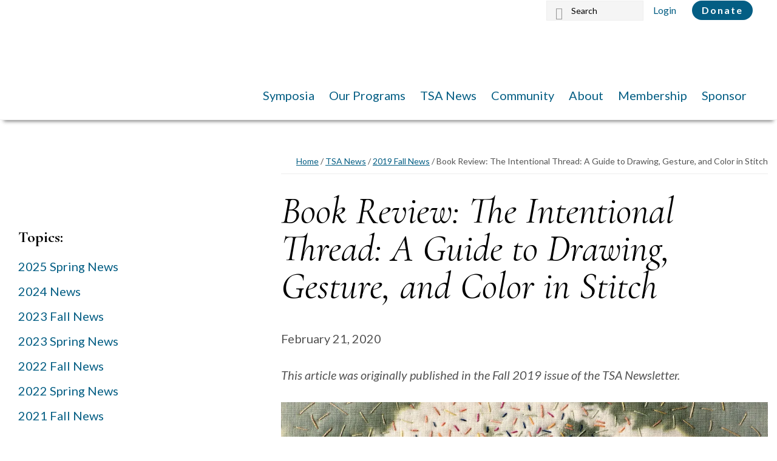

--- FILE ---
content_type: text/html; charset=UTF-8
request_url: https://textilesocietyofamerica.org/9696/book-review-the-intentional-thread-a-guide-to-drawing-gesture-and-color-in-stitch
body_size: 20356
content:
<!DOCTYPE html>
<html lang="en-US">
<head >
<meta charset="UTF-8" />
<meta name="viewport" content="width=device-width, initial-scale=1" />
<title>Book Review: The Intentional Thread: A Guide to Drawing, Gesture, and Color in Stitch</title>
<meta name='robots' content='max-image-preview:large' />
<link rel='dns-prefetch' href='//stats.wp.com' />
<link rel='dns-prefetch' href='//fonts.googleapis.com' />
<link rel='dns-prefetch' href='//code.ionicframework.com' />
<link rel='preconnect' href='//i0.wp.com' />
<link rel='preconnect' href='//c0.wp.com' />
<link rel="alternate" type="application/rss+xml" title="Textile Society of America &raquo; Feed" href="https://textilesocietyofamerica.org/feed" />
<link rel="alternate" type="application/rss+xml" title="Textile Society of America &raquo; Comments Feed" href="https://textilesocietyofamerica.org/comments/feed" />
<link rel="alternate" title="oEmbed (JSON)" type="application/json+oembed" href="https://textilesocietyofamerica.org/wp-json/oembed/1.0/embed?url=https%3A%2F%2Ftextilesocietyofamerica.org%2F9696%2Fbook-review-the-intentional-thread-a-guide-to-drawing-gesture-and-color-in-stitch" />
<link rel="alternate" title="oEmbed (XML)" type="text/xml+oembed" href="https://textilesocietyofamerica.org/wp-json/oembed/1.0/embed?url=https%3A%2F%2Ftextilesocietyofamerica.org%2F9696%2Fbook-review-the-intentional-thread-a-guide-to-drawing-gesture-and-color-in-stitch&#038;format=xml" />
<link rel="canonical" href="https://textilesocietyofamerica.org/9696/book-review-the-intentional-thread-a-guide-to-drawing-gesture-and-color-in-stitch" />
<style id='wp-img-auto-sizes-contain-inline-css' type='text/css'>
img:is([sizes=auto i],[sizes^="auto," i]){contain-intrinsic-size:3000px 1500px}
/*# sourceURL=wp-img-auto-sizes-contain-inline-css */
</style>
<link rel='stylesheet' id='pt-cv-public-style-css' href='https://textilesocietyofamerica.org/wp-content/plugins/content-views-query-and-display-post-page/public/assets/css/cv.css?ver=4.2.1' type='text/css' media='all' />
<link rel='stylesheet' id='pt-cv-public-pro-style-css' href='https://textilesocietyofamerica.org/wp-content/plugins/pt-content-views-pro/public/assets/css/cvpro.min.css?ver=7.2.2' type='text/css' media='all' />
<link rel='stylesheet' id='sbi_styles-css' href='https://textilesocietyofamerica.org/wp-content/plugins/instagram-feed/css/sbi-styles.min.css?ver=6.10.0' type='text/css' media='all' />
<link rel='stylesheet' id='infinity-pro-css' href='https://textilesocietyofamerica.org/wp-content/themes/infinity-pro/style.css?ver=1.2.0' type='text/css' media='all' />
<style id='infinity-pro-inline-css' type='text/css'>


		a,
		.entry-title a:focus,
		.entry-title a:hover,
		.featured-content .entry-meta a:focus,
		.featured-content .entry-meta a:hover,
		.front-page .genesis-nav-menu a:focus,
		.front-page .genesis-nav-menu a:hover,
		.front-page .offscreen-content-icon button:focus,
		.front-page .offscreen-content-icon button:hover,
		.front-page .white .genesis-nav-menu a:focus,
		.front-page .white .genesis-nav-menu a:hover,
		.genesis-nav-menu a:focus,
		.genesis-nav-menu a:hover,
		.genesis-nav-menu .current-menu-item > a,
		.genesis-nav-menu .sub-menu .current-menu-item > a:focus,
		.genesis-nav-menu .sub-menu .current-menu-item > a:hover,
		.genesis-responsive-menu .genesis-nav-menu a:focus,
		.genesis-responsive-menu .genesis-nav-menu a:hover,
		.menu-toggle:focus,
		.menu-toggle:hover,
		.offscreen-content button:hover,
		.offscreen-content-icon button:hover,
		.site-footer a:focus,
		.site-footer a:hover,
		.sub-menu-toggle:focus,
		.sub-menu-toggle:hover {
			color: #045e84;
		}

		button,
		input[type="button"],
		input[type="reset"],
		input[type="select"],
		input[type="submit"],
		.button,
		.enews-widget input:hover[type="submit"],
		.front-page-1 a.button,
		.front-page-3 a.button,
		.front-page-5 a.button,
		.front-page-7 a.button,
		.footer-widgets .button:hover {
			background-color: #045e84;
			color: #ffffff;
		}

		
.has-accent-color {
	color: #045e84 !important;
}

.has-accent-background-color {
	background-color: #045e84 !important;
}

.content .wp-block-button .wp-block-button__link:focus,
.content .wp-block-button .wp-block-button__link:hover {
	background-color: #045e84 !important;
	color: #fff;
}

.content .wp-block-button.is-style-outline .wp-block-button__link:focus,
.content .wp-block-button.is-style-outline .wp-block-button__link:hover {
	border-color: #045e84 !important;
	color: #045e84 !important;
}


.entry-content .wp-block-pullquote.is-style-solid-color {
	background-color: #045e84;
}

/*# sourceURL=infinity-pro-inline-css */
</style>
<style id='wp-emoji-styles-inline-css' type='text/css'>

	img.wp-smiley, img.emoji {
		display: inline !important;
		border: none !important;
		box-shadow: none !important;
		height: 1em !important;
		width: 1em !important;
		margin: 0 0.07em !important;
		vertical-align: -0.1em !important;
		background: none !important;
		padding: 0 !important;
	}
/*# sourceURL=wp-emoji-styles-inline-css */
</style>
<style id='wp-block-library-inline-css' type='text/css'>
:root{--wp-block-synced-color:#7a00df;--wp-block-synced-color--rgb:122,0,223;--wp-bound-block-color:var(--wp-block-synced-color);--wp-editor-canvas-background:#ddd;--wp-admin-theme-color:#007cba;--wp-admin-theme-color--rgb:0,124,186;--wp-admin-theme-color-darker-10:#006ba1;--wp-admin-theme-color-darker-10--rgb:0,107,160.5;--wp-admin-theme-color-darker-20:#005a87;--wp-admin-theme-color-darker-20--rgb:0,90,135;--wp-admin-border-width-focus:2px}@media (min-resolution:192dpi){:root{--wp-admin-border-width-focus:1.5px}}.wp-element-button{cursor:pointer}:root .has-very-light-gray-background-color{background-color:#eee}:root .has-very-dark-gray-background-color{background-color:#313131}:root .has-very-light-gray-color{color:#eee}:root .has-very-dark-gray-color{color:#313131}:root .has-vivid-green-cyan-to-vivid-cyan-blue-gradient-background{background:linear-gradient(135deg,#00d084,#0693e3)}:root .has-purple-crush-gradient-background{background:linear-gradient(135deg,#34e2e4,#4721fb 50%,#ab1dfe)}:root .has-hazy-dawn-gradient-background{background:linear-gradient(135deg,#faaca8,#dad0ec)}:root .has-subdued-olive-gradient-background{background:linear-gradient(135deg,#fafae1,#67a671)}:root .has-atomic-cream-gradient-background{background:linear-gradient(135deg,#fdd79a,#004a59)}:root .has-nightshade-gradient-background{background:linear-gradient(135deg,#330968,#31cdcf)}:root .has-midnight-gradient-background{background:linear-gradient(135deg,#020381,#2874fc)}:root{--wp--preset--font-size--normal:16px;--wp--preset--font-size--huge:42px}.has-regular-font-size{font-size:1em}.has-larger-font-size{font-size:2.625em}.has-normal-font-size{font-size:var(--wp--preset--font-size--normal)}.has-huge-font-size{font-size:var(--wp--preset--font-size--huge)}.has-text-align-center{text-align:center}.has-text-align-left{text-align:left}.has-text-align-right{text-align:right}.has-fit-text{white-space:nowrap!important}#end-resizable-editor-section{display:none}.aligncenter{clear:both}.items-justified-left{justify-content:flex-start}.items-justified-center{justify-content:center}.items-justified-right{justify-content:flex-end}.items-justified-space-between{justify-content:space-between}.screen-reader-text{border:0;clip-path:inset(50%);height:1px;margin:-1px;overflow:hidden;padding:0;position:absolute;width:1px;word-wrap:normal!important}.screen-reader-text:focus{background-color:#ddd;clip-path:none;color:#444;display:block;font-size:1em;height:auto;left:5px;line-height:normal;padding:15px 23px 14px;text-decoration:none;top:5px;width:auto;z-index:100000}html :where(.has-border-color){border-style:solid}html :where([style*=border-top-color]){border-top-style:solid}html :where([style*=border-right-color]){border-right-style:solid}html :where([style*=border-bottom-color]){border-bottom-style:solid}html :where([style*=border-left-color]){border-left-style:solid}html :where([style*=border-width]){border-style:solid}html :where([style*=border-top-width]){border-top-style:solid}html :where([style*=border-right-width]){border-right-style:solid}html :where([style*=border-bottom-width]){border-bottom-style:solid}html :where([style*=border-left-width]){border-left-style:solid}html :where(img[class*=wp-image-]){height:auto;max-width:100%}:where(figure){margin:0 0 1em}html :where(.is-position-sticky){--wp-admin--admin-bar--position-offset:var(--wp-admin--admin-bar--height,0px)}@media screen and (max-width:600px){html :where(.is-position-sticky){--wp-admin--admin-bar--position-offset:0px}}

/*# sourceURL=wp-block-library-inline-css */
</style><style id='wp-block-heading-inline-css' type='text/css'>
h1:where(.wp-block-heading).has-background,h2:where(.wp-block-heading).has-background,h3:where(.wp-block-heading).has-background,h4:where(.wp-block-heading).has-background,h5:where(.wp-block-heading).has-background,h6:where(.wp-block-heading).has-background{padding:1.25em 2.375em}h1.has-text-align-left[style*=writing-mode]:where([style*=vertical-lr]),h1.has-text-align-right[style*=writing-mode]:where([style*=vertical-rl]),h2.has-text-align-left[style*=writing-mode]:where([style*=vertical-lr]),h2.has-text-align-right[style*=writing-mode]:where([style*=vertical-rl]),h3.has-text-align-left[style*=writing-mode]:where([style*=vertical-lr]),h3.has-text-align-right[style*=writing-mode]:where([style*=vertical-rl]),h4.has-text-align-left[style*=writing-mode]:where([style*=vertical-lr]),h4.has-text-align-right[style*=writing-mode]:where([style*=vertical-rl]),h5.has-text-align-left[style*=writing-mode]:where([style*=vertical-lr]),h5.has-text-align-right[style*=writing-mode]:where([style*=vertical-rl]),h6.has-text-align-left[style*=writing-mode]:where([style*=vertical-lr]),h6.has-text-align-right[style*=writing-mode]:where([style*=vertical-rl]){rotate:180deg}
/*# sourceURL=https://c0.wp.com/c/6.9/wp-includes/blocks/heading/style.min.css */
</style>
<style id='wp-block-image-inline-css' type='text/css'>
.wp-block-image>a,.wp-block-image>figure>a{display:inline-block}.wp-block-image img{box-sizing:border-box;height:auto;max-width:100%;vertical-align:bottom}@media not (prefers-reduced-motion){.wp-block-image img.hide{visibility:hidden}.wp-block-image img.show{animation:show-content-image .4s}}.wp-block-image[style*=border-radius] img,.wp-block-image[style*=border-radius]>a{border-radius:inherit}.wp-block-image.has-custom-border img{box-sizing:border-box}.wp-block-image.aligncenter{text-align:center}.wp-block-image.alignfull>a,.wp-block-image.alignwide>a{width:100%}.wp-block-image.alignfull img,.wp-block-image.alignwide img{height:auto;width:100%}.wp-block-image .aligncenter,.wp-block-image .alignleft,.wp-block-image .alignright,.wp-block-image.aligncenter,.wp-block-image.alignleft,.wp-block-image.alignright{display:table}.wp-block-image .aligncenter>figcaption,.wp-block-image .alignleft>figcaption,.wp-block-image .alignright>figcaption,.wp-block-image.aligncenter>figcaption,.wp-block-image.alignleft>figcaption,.wp-block-image.alignright>figcaption{caption-side:bottom;display:table-caption}.wp-block-image .alignleft{float:left;margin:.5em 1em .5em 0}.wp-block-image .alignright{float:right;margin:.5em 0 .5em 1em}.wp-block-image .aligncenter{margin-left:auto;margin-right:auto}.wp-block-image :where(figcaption){margin-bottom:1em;margin-top:.5em}.wp-block-image.is-style-circle-mask img{border-radius:9999px}@supports ((-webkit-mask-image:none) or (mask-image:none)) or (-webkit-mask-image:none){.wp-block-image.is-style-circle-mask img{border-radius:0;-webkit-mask-image:url('data:image/svg+xml;utf8,<svg viewBox="0 0 100 100" xmlns="http://www.w3.org/2000/svg"><circle cx="50" cy="50" r="50"/></svg>');mask-image:url('data:image/svg+xml;utf8,<svg viewBox="0 0 100 100" xmlns="http://www.w3.org/2000/svg"><circle cx="50" cy="50" r="50"/></svg>');mask-mode:alpha;-webkit-mask-position:center;mask-position:center;-webkit-mask-repeat:no-repeat;mask-repeat:no-repeat;-webkit-mask-size:contain;mask-size:contain}}:root :where(.wp-block-image.is-style-rounded img,.wp-block-image .is-style-rounded img){border-radius:9999px}.wp-block-image figure{margin:0}.wp-lightbox-container{display:flex;flex-direction:column;position:relative}.wp-lightbox-container img{cursor:zoom-in}.wp-lightbox-container img:hover+button{opacity:1}.wp-lightbox-container button{align-items:center;backdrop-filter:blur(16px) saturate(180%);background-color:#5a5a5a40;border:none;border-radius:4px;cursor:zoom-in;display:flex;height:20px;justify-content:center;opacity:0;padding:0;position:absolute;right:16px;text-align:center;top:16px;width:20px;z-index:100}@media not (prefers-reduced-motion){.wp-lightbox-container button{transition:opacity .2s ease}}.wp-lightbox-container button:focus-visible{outline:3px auto #5a5a5a40;outline:3px auto -webkit-focus-ring-color;outline-offset:3px}.wp-lightbox-container button:hover{cursor:pointer;opacity:1}.wp-lightbox-container button:focus{opacity:1}.wp-lightbox-container button:focus,.wp-lightbox-container button:hover,.wp-lightbox-container button:not(:hover):not(:active):not(.has-background){background-color:#5a5a5a40;border:none}.wp-lightbox-overlay{box-sizing:border-box;cursor:zoom-out;height:100vh;left:0;overflow:hidden;position:fixed;top:0;visibility:hidden;width:100%;z-index:100000}.wp-lightbox-overlay .close-button{align-items:center;cursor:pointer;display:flex;justify-content:center;min-height:40px;min-width:40px;padding:0;position:absolute;right:calc(env(safe-area-inset-right) + 16px);top:calc(env(safe-area-inset-top) + 16px);z-index:5000000}.wp-lightbox-overlay .close-button:focus,.wp-lightbox-overlay .close-button:hover,.wp-lightbox-overlay .close-button:not(:hover):not(:active):not(.has-background){background:none;border:none}.wp-lightbox-overlay .lightbox-image-container{height:var(--wp--lightbox-container-height);left:50%;overflow:hidden;position:absolute;top:50%;transform:translate(-50%,-50%);transform-origin:top left;width:var(--wp--lightbox-container-width);z-index:9999999999}.wp-lightbox-overlay .wp-block-image{align-items:center;box-sizing:border-box;display:flex;height:100%;justify-content:center;margin:0;position:relative;transform-origin:0 0;width:100%;z-index:3000000}.wp-lightbox-overlay .wp-block-image img{height:var(--wp--lightbox-image-height);min-height:var(--wp--lightbox-image-height);min-width:var(--wp--lightbox-image-width);width:var(--wp--lightbox-image-width)}.wp-lightbox-overlay .wp-block-image figcaption{display:none}.wp-lightbox-overlay button{background:none;border:none}.wp-lightbox-overlay .scrim{background-color:#fff;height:100%;opacity:.9;position:absolute;width:100%;z-index:2000000}.wp-lightbox-overlay.active{visibility:visible}@media not (prefers-reduced-motion){.wp-lightbox-overlay.active{animation:turn-on-visibility .25s both}.wp-lightbox-overlay.active img{animation:turn-on-visibility .35s both}.wp-lightbox-overlay.show-closing-animation:not(.active){animation:turn-off-visibility .35s both}.wp-lightbox-overlay.show-closing-animation:not(.active) img{animation:turn-off-visibility .25s both}.wp-lightbox-overlay.zoom.active{animation:none;opacity:1;visibility:visible}.wp-lightbox-overlay.zoom.active .lightbox-image-container{animation:lightbox-zoom-in .4s}.wp-lightbox-overlay.zoom.active .lightbox-image-container img{animation:none}.wp-lightbox-overlay.zoom.active .scrim{animation:turn-on-visibility .4s forwards}.wp-lightbox-overlay.zoom.show-closing-animation:not(.active){animation:none}.wp-lightbox-overlay.zoom.show-closing-animation:not(.active) .lightbox-image-container{animation:lightbox-zoom-out .4s}.wp-lightbox-overlay.zoom.show-closing-animation:not(.active) .lightbox-image-container img{animation:none}.wp-lightbox-overlay.zoom.show-closing-animation:not(.active) .scrim{animation:turn-off-visibility .4s forwards}}@keyframes show-content-image{0%{visibility:hidden}99%{visibility:hidden}to{visibility:visible}}@keyframes turn-on-visibility{0%{opacity:0}to{opacity:1}}@keyframes turn-off-visibility{0%{opacity:1;visibility:visible}99%{opacity:0;visibility:visible}to{opacity:0;visibility:hidden}}@keyframes lightbox-zoom-in{0%{transform:translate(calc((-100vw + var(--wp--lightbox-scrollbar-width))/2 + var(--wp--lightbox-initial-left-position)),calc(-50vh + var(--wp--lightbox-initial-top-position))) scale(var(--wp--lightbox-scale))}to{transform:translate(-50%,-50%) scale(1)}}@keyframes lightbox-zoom-out{0%{transform:translate(-50%,-50%) scale(1);visibility:visible}99%{visibility:visible}to{transform:translate(calc((-100vw + var(--wp--lightbox-scrollbar-width))/2 + var(--wp--lightbox-initial-left-position)),calc(-50vh + var(--wp--lightbox-initial-top-position))) scale(var(--wp--lightbox-scale));visibility:hidden}}
/*# sourceURL=https://c0.wp.com/c/6.9/wp-includes/blocks/image/style.min.css */
</style>
<style id='wp-block-paragraph-inline-css' type='text/css'>
.is-small-text{font-size:.875em}.is-regular-text{font-size:1em}.is-large-text{font-size:2.25em}.is-larger-text{font-size:3em}.has-drop-cap:not(:focus):first-letter{float:left;font-size:8.4em;font-style:normal;font-weight:100;line-height:.68;margin:.05em .1em 0 0;text-transform:uppercase}body.rtl .has-drop-cap:not(:focus):first-letter{float:none;margin-left:.1em}p.has-drop-cap.has-background{overflow:hidden}:root :where(p.has-background){padding:1.25em 2.375em}:where(p.has-text-color:not(.has-link-color)) a{color:inherit}p.has-text-align-left[style*="writing-mode:vertical-lr"],p.has-text-align-right[style*="writing-mode:vertical-rl"]{rotate:180deg}
/*# sourceURL=https://c0.wp.com/c/6.9/wp-includes/blocks/paragraph/style.min.css */
</style>
<style id='global-styles-inline-css' type='text/css'>
:root{--wp--preset--aspect-ratio--square: 1;--wp--preset--aspect-ratio--4-3: 4/3;--wp--preset--aspect-ratio--3-4: 3/4;--wp--preset--aspect-ratio--3-2: 3/2;--wp--preset--aspect-ratio--2-3: 2/3;--wp--preset--aspect-ratio--16-9: 16/9;--wp--preset--aspect-ratio--9-16: 9/16;--wp--preset--color--black: #000000;--wp--preset--color--cyan-bluish-gray: #abb8c3;--wp--preset--color--white: #ffffff;--wp--preset--color--pale-pink: #f78da7;--wp--preset--color--vivid-red: #cf2e2e;--wp--preset--color--luminous-vivid-orange: #ff6900;--wp--preset--color--luminous-vivid-amber: #fcb900;--wp--preset--color--light-green-cyan: #7bdcb5;--wp--preset--color--vivid-green-cyan: #00d084;--wp--preset--color--pale-cyan-blue: #8ed1fc;--wp--preset--color--vivid-cyan-blue: #0693e3;--wp--preset--color--vivid-purple: #9b51e0;--wp--preset--color--accent: #045e84;--wp--preset--gradient--vivid-cyan-blue-to-vivid-purple: linear-gradient(135deg,rgb(6,147,227) 0%,rgb(155,81,224) 100%);--wp--preset--gradient--light-green-cyan-to-vivid-green-cyan: linear-gradient(135deg,rgb(122,220,180) 0%,rgb(0,208,130) 100%);--wp--preset--gradient--luminous-vivid-amber-to-luminous-vivid-orange: linear-gradient(135deg,rgb(252,185,0) 0%,rgb(255,105,0) 100%);--wp--preset--gradient--luminous-vivid-orange-to-vivid-red: linear-gradient(135deg,rgb(255,105,0) 0%,rgb(207,46,46) 100%);--wp--preset--gradient--very-light-gray-to-cyan-bluish-gray: linear-gradient(135deg,rgb(238,238,238) 0%,rgb(169,184,195) 100%);--wp--preset--gradient--cool-to-warm-spectrum: linear-gradient(135deg,rgb(74,234,220) 0%,rgb(151,120,209) 20%,rgb(207,42,186) 40%,rgb(238,44,130) 60%,rgb(251,105,98) 80%,rgb(254,248,76) 100%);--wp--preset--gradient--blush-light-purple: linear-gradient(135deg,rgb(255,206,236) 0%,rgb(152,150,240) 100%);--wp--preset--gradient--blush-bordeaux: linear-gradient(135deg,rgb(254,205,165) 0%,rgb(254,45,45) 50%,rgb(107,0,62) 100%);--wp--preset--gradient--luminous-dusk: linear-gradient(135deg,rgb(255,203,112) 0%,rgb(199,81,192) 50%,rgb(65,88,208) 100%);--wp--preset--gradient--pale-ocean: linear-gradient(135deg,rgb(255,245,203) 0%,rgb(182,227,212) 50%,rgb(51,167,181) 100%);--wp--preset--gradient--electric-grass: linear-gradient(135deg,rgb(202,248,128) 0%,rgb(113,206,126) 100%);--wp--preset--gradient--midnight: linear-gradient(135deg,rgb(2,3,129) 0%,rgb(40,116,252) 100%);--wp--preset--font-size--small: 18px;--wp--preset--font-size--medium: 20px;--wp--preset--font-size--large: 26px;--wp--preset--font-size--x-large: 42px;--wp--preset--font-size--normal: 22px;--wp--preset--font-size--larger: 30px;--wp--preset--spacing--20: 0.44rem;--wp--preset--spacing--30: 0.67rem;--wp--preset--spacing--40: 1rem;--wp--preset--spacing--50: 1.5rem;--wp--preset--spacing--60: 2.25rem;--wp--preset--spacing--70: 3.38rem;--wp--preset--spacing--80: 5.06rem;--wp--preset--shadow--natural: 6px 6px 9px rgba(0, 0, 0, 0.2);--wp--preset--shadow--deep: 12px 12px 50px rgba(0, 0, 0, 0.4);--wp--preset--shadow--sharp: 6px 6px 0px rgba(0, 0, 0, 0.2);--wp--preset--shadow--outlined: 6px 6px 0px -3px rgb(255, 255, 255), 6px 6px rgb(0, 0, 0);--wp--preset--shadow--crisp: 6px 6px 0px rgb(0, 0, 0);}:where(.is-layout-flex){gap: 0.5em;}:where(.is-layout-grid){gap: 0.5em;}body .is-layout-flex{display: flex;}.is-layout-flex{flex-wrap: wrap;align-items: center;}.is-layout-flex > :is(*, div){margin: 0;}body .is-layout-grid{display: grid;}.is-layout-grid > :is(*, div){margin: 0;}:where(.wp-block-columns.is-layout-flex){gap: 2em;}:where(.wp-block-columns.is-layout-grid){gap: 2em;}:where(.wp-block-post-template.is-layout-flex){gap: 1.25em;}:where(.wp-block-post-template.is-layout-grid){gap: 1.25em;}.has-black-color{color: var(--wp--preset--color--black) !important;}.has-cyan-bluish-gray-color{color: var(--wp--preset--color--cyan-bluish-gray) !important;}.has-white-color{color: var(--wp--preset--color--white) !important;}.has-pale-pink-color{color: var(--wp--preset--color--pale-pink) !important;}.has-vivid-red-color{color: var(--wp--preset--color--vivid-red) !important;}.has-luminous-vivid-orange-color{color: var(--wp--preset--color--luminous-vivid-orange) !important;}.has-luminous-vivid-amber-color{color: var(--wp--preset--color--luminous-vivid-amber) !important;}.has-light-green-cyan-color{color: var(--wp--preset--color--light-green-cyan) !important;}.has-vivid-green-cyan-color{color: var(--wp--preset--color--vivid-green-cyan) !important;}.has-pale-cyan-blue-color{color: var(--wp--preset--color--pale-cyan-blue) !important;}.has-vivid-cyan-blue-color{color: var(--wp--preset--color--vivid-cyan-blue) !important;}.has-vivid-purple-color{color: var(--wp--preset--color--vivid-purple) !important;}.has-black-background-color{background-color: var(--wp--preset--color--black) !important;}.has-cyan-bluish-gray-background-color{background-color: var(--wp--preset--color--cyan-bluish-gray) !important;}.has-white-background-color{background-color: var(--wp--preset--color--white) !important;}.has-pale-pink-background-color{background-color: var(--wp--preset--color--pale-pink) !important;}.has-vivid-red-background-color{background-color: var(--wp--preset--color--vivid-red) !important;}.has-luminous-vivid-orange-background-color{background-color: var(--wp--preset--color--luminous-vivid-orange) !important;}.has-luminous-vivid-amber-background-color{background-color: var(--wp--preset--color--luminous-vivid-amber) !important;}.has-light-green-cyan-background-color{background-color: var(--wp--preset--color--light-green-cyan) !important;}.has-vivid-green-cyan-background-color{background-color: var(--wp--preset--color--vivid-green-cyan) !important;}.has-pale-cyan-blue-background-color{background-color: var(--wp--preset--color--pale-cyan-blue) !important;}.has-vivid-cyan-blue-background-color{background-color: var(--wp--preset--color--vivid-cyan-blue) !important;}.has-vivid-purple-background-color{background-color: var(--wp--preset--color--vivid-purple) !important;}.has-black-border-color{border-color: var(--wp--preset--color--black) !important;}.has-cyan-bluish-gray-border-color{border-color: var(--wp--preset--color--cyan-bluish-gray) !important;}.has-white-border-color{border-color: var(--wp--preset--color--white) !important;}.has-pale-pink-border-color{border-color: var(--wp--preset--color--pale-pink) !important;}.has-vivid-red-border-color{border-color: var(--wp--preset--color--vivid-red) !important;}.has-luminous-vivid-orange-border-color{border-color: var(--wp--preset--color--luminous-vivid-orange) !important;}.has-luminous-vivid-amber-border-color{border-color: var(--wp--preset--color--luminous-vivid-amber) !important;}.has-light-green-cyan-border-color{border-color: var(--wp--preset--color--light-green-cyan) !important;}.has-vivid-green-cyan-border-color{border-color: var(--wp--preset--color--vivid-green-cyan) !important;}.has-pale-cyan-blue-border-color{border-color: var(--wp--preset--color--pale-cyan-blue) !important;}.has-vivid-cyan-blue-border-color{border-color: var(--wp--preset--color--vivid-cyan-blue) !important;}.has-vivid-purple-border-color{border-color: var(--wp--preset--color--vivid-purple) !important;}.has-vivid-cyan-blue-to-vivid-purple-gradient-background{background: var(--wp--preset--gradient--vivid-cyan-blue-to-vivid-purple) !important;}.has-light-green-cyan-to-vivid-green-cyan-gradient-background{background: var(--wp--preset--gradient--light-green-cyan-to-vivid-green-cyan) !important;}.has-luminous-vivid-amber-to-luminous-vivid-orange-gradient-background{background: var(--wp--preset--gradient--luminous-vivid-amber-to-luminous-vivid-orange) !important;}.has-luminous-vivid-orange-to-vivid-red-gradient-background{background: var(--wp--preset--gradient--luminous-vivid-orange-to-vivid-red) !important;}.has-very-light-gray-to-cyan-bluish-gray-gradient-background{background: var(--wp--preset--gradient--very-light-gray-to-cyan-bluish-gray) !important;}.has-cool-to-warm-spectrum-gradient-background{background: var(--wp--preset--gradient--cool-to-warm-spectrum) !important;}.has-blush-light-purple-gradient-background{background: var(--wp--preset--gradient--blush-light-purple) !important;}.has-blush-bordeaux-gradient-background{background: var(--wp--preset--gradient--blush-bordeaux) !important;}.has-luminous-dusk-gradient-background{background: var(--wp--preset--gradient--luminous-dusk) !important;}.has-pale-ocean-gradient-background{background: var(--wp--preset--gradient--pale-ocean) !important;}.has-electric-grass-gradient-background{background: var(--wp--preset--gradient--electric-grass) !important;}.has-midnight-gradient-background{background: var(--wp--preset--gradient--midnight) !important;}.has-small-font-size{font-size: var(--wp--preset--font-size--small) !important;}.has-medium-font-size{font-size: var(--wp--preset--font-size--medium) !important;}.has-large-font-size{font-size: var(--wp--preset--font-size--large) !important;}.has-x-large-font-size{font-size: var(--wp--preset--font-size--x-large) !important;}
/*# sourceURL=global-styles-inline-css */
</style>

<style id='classic-theme-styles-inline-css' type='text/css'>
/*! This file is auto-generated */
.wp-block-button__link{color:#fff;background-color:#32373c;border-radius:9999px;box-shadow:none;text-decoration:none;padding:calc(.667em + 2px) calc(1.333em + 2px);font-size:1.125em}.wp-block-file__button{background:#32373c;color:#fff;text-decoration:none}
/*# sourceURL=/wp-includes/css/classic-themes.min.css */
</style>
<link rel='stylesheet' id='infinity-fonts-css' href='//fonts.googleapis.com/css?family=Cormorant+Garamond%3A400%2C400i%2C700%2C700i%7CLato%3A400%2C400i%2C700%2C700i&#038;ver=1.2.0' type='text/css' media='all' />
<link rel='stylesheet' id='infinity-ionicons-css' href='//code.ionicframework.com/ionicons/2.0.1/css/ionicons.min.css?ver=1.2.0' type='text/css' media='all' />
<link rel='stylesheet' id='infinity-pro-gutenberg-css' href='https://textilesocietyofamerica.org/wp-content/themes/infinity-pro/lib/gutenberg/front-end.css?ver=1.2.0' type='text/css' media='all' />
<link rel='stylesheet' id='simple-social-icons-font-css' href='https://textilesocietyofamerica.org/wp-content/plugins/simple-social-icons/css/style.css?ver=4.0.0' type='text/css' media='all' />
<!--n2css--><!--n2js--><script type="text/javascript" src="https://c0.wp.com/c/6.9/wp-includes/js/jquery/jquery.min.js" id="jquery-core-js"></script>
<script type="text/javascript" src="https://c0.wp.com/c/6.9/wp-includes/js/jquery/jquery-migrate.min.js" id="jquery-migrate-js"></script>
<link rel="https://api.w.org/" href="https://textilesocietyofamerica.org/wp-json/" /><link rel="alternate" title="JSON" type="application/json" href="https://textilesocietyofamerica.org/wp-json/wp/v2/posts/9696" /><link rel="EditURI" type="application/rsd+xml" title="RSD" href="https://textilesocietyofamerica.org/xmlrpc.php?rsd" />
	<style>img#wpstats{display:none}</style>
		<style type="text/css">.site-title a { background: url(https://textilesociety.wpengine.com/wp-content/uploads/2019/11/cropped-TSA-logo.png) no-repeat !important; }</style>
<link rel="icon" href="https://i0.wp.com/textilesocietyofamerica.org/wp-content/uploads/2019/11/cropped-TSAFavicon512x512.png?fit=32%2C32&#038;ssl=1" sizes="32x32" />
<link rel="icon" href="https://i0.wp.com/textilesocietyofamerica.org/wp-content/uploads/2019/11/cropped-TSAFavicon512x512.png?fit=192%2C192&#038;ssl=1" sizes="192x192" />
<link rel="apple-touch-icon" href="https://i0.wp.com/textilesocietyofamerica.org/wp-content/uploads/2019/11/cropped-TSAFavicon512x512.png?fit=180%2C180&#038;ssl=1" />
<meta name="msapplication-TileImage" content="https://i0.wp.com/textilesocietyofamerica.org/wp-content/uploads/2019/11/cropped-TSAFavicon512x512.png?fit=270%2C270&#038;ssl=1" />
		<style type="text/css" id="wp-custom-css">
			/* Always show drop down arrows for Details Blocks */
summary {
   display: list-item;
}

/* add margin to menu btn */
.menu-toggle {
	margin: 10px;
}

/* remove outline on menu btn*/
.menu-toggle:hover,
.menu-toggle:focus {
  outline: none;
}

/* register section of textiles up close chicago */
#intro-location {
	margin: 60px;
}
.SFitn {
	word-break:normal;
}

#SFctr::before {
	content:"Sign Up";
}
		</style>
		<link rel='stylesheet' id='jetpack-swiper-library-css' href='https://c0.wp.com/p/jetpack/15.4/_inc/blocks/swiper.css' type='text/css' media='all' />
<link rel='stylesheet' id='jetpack-carousel-css' href='https://c0.wp.com/p/jetpack/15.4/modules/carousel/jetpack-carousel.css' type='text/css' media='all' />
</head>
<body class="wp-singular post-template-default single single-post postid-9696 single-format-standard wp-embed-responsive wp-theme-genesis wp-child-theme-infinity-pro custom-header header-image header-full-width sidebar-content genesis-breadcrumbs-visible genesis-footer-widgets-visible" itemscope itemtype="https://schema.org/WebPage"><div class="site-container"><ul class="genesis-skip-link"><li><a href="#genesis-content" class="screen-reader-shortcut"> Skip to main content</a></li><li><a href="#genesis-sidebar-primary" class="screen-reader-shortcut"> Skip to primary sidebar</a></li><li><a href="#genesis-footer-widgets" class="screen-reader-shortcut"> Skip to footer</a></li></ul><header class="site-header" itemscope itemtype="https://schema.org/WPHeader"><div class="wrap"><div class="title-area"><p class="site-title" itemprop="headline"><a href="https://textilesocietyofamerica.org/">Textile Society of America</a></p></div>
<div id="before-header"><div class="before-header-wrap">
  <section id="search-2" class="widget widget_search">
    <form class="search-form" method="get" action="/" role="search" itemprop="potentialAction" itemscope="" itemtype="https://schema.org/SearchAction">
     <label class="search-form-label screen-reader-text" for="searchform-1">Search this website</label>
     <input class="search-form-input" type="search" name="s" id="searchform-1" placeholder="Search" itemprop="query-input">
     <input class="search-form-submit" type="submit" value="Search">
     <meta content="/?s={s}" itemprop="target"></form>
  </section>
  <div class="home-login-link">
      <a href="/login">Login</a>
     </div>
  <div class="home-donate-link">
      <a class="button small" href="/contribute">Donate</a>
     </div>
  </div>
 </div>
<nav class="nav-primary" aria-label="Main" itemscope itemtype="https://schema.org/SiteNavigationElement" id="genesis-nav-primary"><div class="wrap"><ul id="menu-symposia" class="menu genesis-nav-menu menu-primary js-superfish"><li id="menu-item-8103" class="menu-item menu-item-type-post_type menu-item-object-page menu-item-has-children menu-item-8103"><a href="https://textilesocietyofamerica.org/symposia" itemprop="url"><span itemprop="name">Symposia</span></a>
<ul class="sub-menu">
	<li id="menu-item-12534" class="menu-item menu-item-type-post_type menu-item-object-page menu-item-12534"><a href="https://textilesocietyofamerica.org/symposia/symposium-2024-shifts-and-strands" itemprop="url"><span itemprop="name">Symposium 2024 – Shifts and Strands</span></a></li>
	<li id="menu-item-8545" class="menu-item menu-item-type-post_type menu-item-object-page menu-item-8545"><a href="https://textilesocietyofamerica.org/symposia/proceedings" itemprop="url"><span itemprop="name">Proceedings</span></a></li>
	<li id="menu-item-8184" class="menu-item menu-item-type-post_type menu-item-object-page menu-item-8184"><a href="https://textilesocietyofamerica.org/symposia/recorded-sessions" itemprop="url"><span itemprop="name">Recorded Sessions</span></a></li>
	<li id="menu-item-8176" class="menu-item menu-item-type-post_type menu-item-object-page menu-item-8176"><a href="https://textilesocietyofamerica.org/symposia/past-symposia" itemprop="url"><span itemprop="name">Past Symposia</span></a></li>
</ul>
</li>
<li id="menu-item-8287" class="menu-item menu-item-type-post_type menu-item-object-page menu-item-has-children menu-item-8287"><a href="https://textilesocietyofamerica.org/programs" itemprop="url"><span itemprop="name">Our Programs</span></a>
<ul class="sub-menu">
	<li id="menu-item-14441" class="menu-item menu-item-type-post_type menu-item-object-page menu-item-14441"><a href="https://textilesocietyofamerica.org/programs/featured-tsa-programs" itemprop="url"><span itemprop="name">Featured TSA Programs</span></a></li>
	<li id="menu-item-8289" class="menu-item menu-item-type-post_type menu-item-object-page menu-item-8289"><a href="https://textilesocietyofamerica.org/programs/tcu" itemprop="url"><span itemprop="name">Textiles Close Up</span></a></li>
	<li id="menu-item-10758" class="menu-item menu-item-type-post_type menu-item-object-page menu-item-10758"><a href="https://textilesocietyofamerica.org/programs/contemporary-voices" itemprop="url"><span itemprop="name">Contemporary Voices</span></a></li>
	<li id="menu-item-8304" class="menu-item menu-item-type-post_type menu-item-object-page menu-item-8304"><a href="https://textilesocietyofamerica.org/programs/awards-scholarships" itemprop="url"><span itemprop="name">Awards &#038; Scholarships</span></a></li>
</ul>
</li>
<li id="menu-item-9744" class="menu-item menu-item-type-post_type menu-item-object-page menu-item-has-children menu-item-9744"><a href="https://textilesocietyofamerica.org/tsa-news" itemprop="url"><span itemprop="name">TSA News</span></a>
<ul class="sub-menu">
	<li id="menu-item-8449" class="menu-item menu-item-type-taxonomy menu-item-object-category current-post-ancestor current-menu-parent current-post-parent menu-item-8449"><a href="https://textilesocietyofamerica.org/category/blog" itemprop="url"><span itemprop="name">Read TSA News</span></a></li>
	<li id="menu-item-9739" class="menu-item menu-item-type-post_type menu-item-object-page menu-item-9739"><a href="https://textilesocietyofamerica.org/news/newsletters/submit-to-tsa-news" itemprop="url"><span itemprop="name">Submit to the TSA Newsletter</span></a></li>
	<li id="menu-item-8315" class="menu-item menu-item-type-post_type menu-item-object-page menu-item-8315"><a href="https://textilesocietyofamerica.org/news/newsletters" itemprop="url"><span itemprop="name">Newsletter Archive</span></a></li>
</ul>
</li>
<li id="menu-item-8373" class="menu-item menu-item-type-post_type menu-item-object-page menu-item-has-children menu-item-8373"><a href="https://textilesocietyofamerica.org/community" itemprop="url"><span itemprop="name">Community</span></a>
<ul class="sub-menu">
	<li id="menu-item-8517" class="menu-item menu-item-type-custom menu-item-object-custom menu-item-8517"><a href="/community/opportunities" itemprop="url"><span itemprop="name">Opportunities</span></a></li>
	<li id="menu-item-8520" class="menu-item menu-item-type-post_type menu-item-object-page menu-item-8520"><a href="https://textilesocietyofamerica.org/community/event-list" itemprop="url"><span itemprop="name">Event List</span></a></li>
	<li id="menu-item-9135" class="menu-item menu-item-type-post_type menu-item-object-page menu-item-9135"><a href="https://textilesocietyofamerica.org/community/opportunities/submit-an-event-or-opportunity" itemprop="url"><span itemprop="name">Submit an Opportunity or Event</span></a></li>
</ul>
</li>
<li id="menu-item-8560" class="menu-item menu-item-type-post_type menu-item-object-page menu-item-has-children menu-item-8560"><a href="https://textilesocietyofamerica.org/about-us" itemprop="url"><span itemprop="name">About</span></a>
<ul class="sub-menu">
	<li id="menu-item-8614" class="menu-item menu-item-type-post_type menu-item-object-page menu-item-8614"><a href="https://textilesocietyofamerica.org/about-us/board-staff" itemprop="url"><span itemprop="name">Board &#038; Staff</span></a></li>
	<li id="menu-item-8562" class="menu-item menu-item-type-post_type menu-item-object-page menu-item-8562"><a href="https://textilesocietyofamerica.org/about-us/our-focus-on-diversity" itemprop="url"><span itemprop="name">Our Focus on Diversity</span></a></li>
	<li id="menu-item-9130" class="menu-item menu-item-type-post_type menu-item-object-page menu-item-9130"><a href="https://textilesocietyofamerica.org/about-us/contact-us" itemprop="url"><span itemprop="name">Contact Us</span></a></li>
</ul>
</li>
<li id="menu-item-8466" class="menu-item menu-item-type-post_type menu-item-object-page menu-item-has-children menu-item-8466"><a href="https://textilesocietyofamerica.org/membership" itemprop="url"><span itemprop="name">Membership</span></a>
<ul class="sub-menu">
	<li id="menu-item-8467" class="menu-item menu-item-type-post_type menu-item-object-page menu-item-8467"><a href="https://textilesocietyofamerica.org/membership/benefits" itemprop="url"><span itemprop="name">About TSA Membership</span></a></li>
	<li id="menu-item-8468" class="menu-item menu-item-type-post_type menu-item-object-page menu-item-8468"><a href="https://textilesocietyofamerica.org/membership/join" itemprop="url"><span itemprop="name">Become a Member</span></a></li>
	<li id="menu-item-14395" class="menu-item menu-item-type-post_type menu-item-object-page menu-item-14395"><a href="https://textilesocietyofamerica.org/membership/institutional-memberships" itemprop="url"><span itemprop="name">Institutional Memberships</span></a></li>
	<li id="menu-item-8469" class="menu-item menu-item-type-post_type menu-item-object-page menu-item-8469"><a href="https://textilesocietyofamerica.org/membership/renew" itemprop="url"><span itemprop="name">Renew</span></a></li>
	<li id="menu-item-8470" class="menu-item menu-item-type-post_type menu-item-object-page menu-item-8470"><a href="https://textilesocietyofamerica.org/membership/account" itemprop="url"><span itemprop="name">Manage Account</span></a></li>
	<li id="menu-item-8471" class="menu-item menu-item-type-post_type menu-item-object-page menu-item-8471"><a href="https://textilesocietyofamerica.org/membership/journals" itemprop="url"><span itemprop="name">Journals</span></a></li>
	<li id="menu-item-8472" class="menu-item menu-item-type-post_type menu-item-object-page menu-item-8472"><a href="https://textilesocietyofamerica.org/membership/directory" itemprop="url"><span itemprop="name">Member Directory</span></a></li>
</ul>
</li>
<li id="menu-item-14201" class="menu-item menu-item-type-post_type menu-item-object-page menu-item-14201"><a href="https://textilesocietyofamerica.org/sponsorship" itemprop="url"><span itemprop="name">Sponsor</span></a></li>
</ul></div></nav></div></header><div id="after-header" class="after-header"><div class="wrap"><div class="widget-area widget-halves uneven fadeup-effect"><section id="custom_html-16" class="widget_text widget widget_custom_html"><div class="widget_text widget-wrap"><h3 class="widgettitle widget-title">Blog Texture</h3>
<div class="textwidget custom-html-widget"><div class="after-header-image" style="background-image: url('/wp-content/uploads/2019/11/texture-24.jpg')"></div></div></div></section>
</div></div></div><div class="site-inner"><div class="content-sidebar-wrap"><main class="content" id="genesis-content"><div class="breadcrumb" itemscope itemtype="https://schema.org/BreadcrumbList"><span class="breadcrumb-link-wrap" itemprop="itemListElement" itemscope itemtype="https://schema.org/ListItem"><a class="breadcrumb-link" href="https://textilesocietyofamerica.org/" itemprop="item"><span class="breadcrumb-link-text-wrap" itemprop="name">Home</span></a><meta itemprop="position" content="1"></span> <span aria-label="breadcrumb separator">/</span> <span class="breadcrumb-link-wrap" itemprop="itemListElement" itemscope itemtype="https://schema.org/ListItem"><a class="breadcrumb-link" href="https://textilesocietyofamerica.org/category/blog" itemprop="item"><span class="breadcrumb-link-text-wrap" itemprop="name">TSA News</span></a><meta itemprop="position" content="2"></span> <span aria-label="breadcrumb separator">/</span> <span class="breadcrumb-link-wrap" itemprop="itemListElement" itemscope itemtype="https://schema.org/ListItem"><a class="breadcrumb-link" href="https://textilesocietyofamerica.org/category/blog/2019-fall-news" itemprop="item"><span class="breadcrumb-link-text-wrap" itemprop="name">2019 Fall News</span></a><meta itemprop="position" content="3"></span> <span aria-label="breadcrumb separator">/</span> Book Review: The Intentional Thread: A Guide to Drawing, Gesture, and Color in Stitch</div><article class="post-9696 post type-post status-publish format-standard category-2019-fall-news category-book-reviews category-blog tag-embroidery tag-needlework tag-the-intentional-thread entry" aria-label="Book Review: The Intentional Thread: A Guide to Drawing, Gesture, and Color in Stitch" itemscope itemtype="https://schema.org/CreativeWork"><header class="entry-header"><h1 class="entry-title" itemprop="headline">Book Review: The Intentional Thread: A Guide to Drawing, Gesture, and Color in Stitch</h1>
<p class="entry-meta"><time class="entry-time" itemprop="datePublished" datetime="2020-02-21T20:22:49-04:00">February 21, 2020</time> </p></header><div class="entry-content" itemprop="text">
<p><em>This article was originally published in the Fall 2019 issue of the TSA Newsletter.</em></p>



<figure class="wp-block-image size-large"><img decoding="async" width="1634" height="2100" data-attachment-id="9697" data-permalink="https://textilesocietyofamerica.org/9696/book-review-the-intentional-thread-a-guide-to-drawing-gesture-and-color-in-stitch/978-0-7643-5743-5" data-orig-file="https://i0.wp.com/textilesocietyofamerica.org/wp-content/uploads/2020/02/978-0-7643-5743-5.jpg?fit=1634%2C2100&amp;ssl=1" data-orig-size="1634,2100" data-comments-opened="0" data-image-meta="{&quot;aperture&quot;:&quot;0&quot;,&quot;credit&quot;:&quot;&quot;,&quot;camera&quot;:&quot;&quot;,&quot;caption&quot;:&quot;&quot;,&quot;created_timestamp&quot;:&quot;0&quot;,&quot;copyright&quot;:&quot;&quot;,&quot;focal_length&quot;:&quot;0&quot;,&quot;iso&quot;:&quot;0&quot;,&quot;shutter_speed&quot;:&quot;0&quot;,&quot;title&quot;:&quot;&quot;,&quot;orientation&quot;:&quot;1&quot;}" data-image-title="978-0-7643-5743-5" data-image-description="" data-image-caption="" data-medium-file="https://i0.wp.com/textilesocietyofamerica.org/wp-content/uploads/2020/02/978-0-7643-5743-5.jpg?fit=233%2C300&amp;ssl=1" data-large-file="https://i0.wp.com/textilesocietyofamerica.org/wp-content/uploads/2020/02/978-0-7643-5743-5.jpg?fit=1556%2C2000&amp;ssl=1" src="https://i1.wp.com/textilesocietyofamerica.org/wp-content/uploads/2020/02/978-0-7643-5743-5.jpg?fit=1556%2C2000&amp;ssl=1" alt="Book cover with closeup thumnails of multicolored, textural stitching." class="wp-image-9697" srcset="https://i0.wp.com/textilesocietyofamerica.org/wp-content/uploads/2020/02/978-0-7643-5743-5.jpg?w=1634&amp;ssl=1 1634w, https://i0.wp.com/textilesocietyofamerica.org/wp-content/uploads/2020/02/978-0-7643-5743-5.jpg?resize=233%2C300&amp;ssl=1 233w, https://i0.wp.com/textilesocietyofamerica.org/wp-content/uploads/2020/02/978-0-7643-5743-5.jpg?resize=1556%2C2000&amp;ssl=1 1556w, https://i0.wp.com/textilesocietyofamerica.org/wp-content/uploads/2020/02/978-0-7643-5743-5.jpg?resize=768%2C987&amp;ssl=1 768w, https://i0.wp.com/textilesocietyofamerica.org/wp-content/uploads/2020/02/978-0-7643-5743-5.jpg?resize=1195%2C1536&amp;ssl=1 1195w, https://i0.wp.com/textilesocietyofamerica.org/wp-content/uploads/2020/02/978-0-7643-5743-5.jpg?resize=1594%2C2048&amp;ssl=1 1594w" sizes="(max-width: 1000px) 100vw, 1000px" /></figure>



<h2 class="wp-block-heading"><em>The Intentional Thread: A Guide to Drawing, Gesture, and Color in Stitch</em> </h2>



<h2 class="wp-block-heading">Author: Susan Brandeis</h2>



<p>Published by: Schiffer
Publishing, Ltd., 2019. 224 pp. </p>



<p>ISBN 978-0-7643-5743-5</p>



<p>Reviewed by Kelli Coles</p>



<p>In <em>The Intentional Thread: A Guide to Drawing, Gesture, and Color in
Stitch</em> by Susan Brandeis (Schiffer, 2019), the artist and retired
Distinguished Professor of Art and Design at North Carolina State University
beautifully illustrates the myriad possibilities of creating with needle and
thread. This book is a design reference guide for anyone who desires to improve
his or her hand or machine needlework skills, beginner and expert alike.
Seeking to write the book that she could never find, one that illustrated her
philosophy of the expressive possibilities of needle and thread, Brandeis
expertly attains her goal of facilitating creativity through large, colorfully
engaging images and step-by-step instructional text.</p>



<p>The book is divided into two
parts, the first concentrating on diversifying line work and the second on
filling in spaces. Brandeis begins with achieving line weight variations, then
moves through line direction, various marks such as dots and ticks, handwriting
as drawing, and the use of materials such as human hair and metal mesh in
needlework. Then Brandeis guides us into the world of spaces and shape making,
introducing color, layered stitches, the wonders of French knots, and beading.
Throughout, Brandeis implores the reader to have fun, explore, and relish in
the quiet.</p>



<p><em>The
Intentional Thread</em> provides a wealth of information,
including an appendix of definitions, instructions on stitch types, information
on locating materials, and a reading list for those who would like to delve
deeper into the world of needlework. While the instructions and line drawings
of stitch types for left and right-handed people are informative, I did have to
turn to instructional videos for a live visual example of how to execute some
stitches. Ultimately, <em>The Intentional
Thread</em> is a valuable addition to every needleworker’s library as they
explore and create with needle and thread.</p>



<p><em>Kelli Coles is a PhD candidate in the History Department at the University of Delaware. Her work centers the lives of three Black schoolgirls and the embroideries they stitched while students at schools in antebellum Philadelphia, examining the history of education and the formation of Black girlhood identities</em>. &nbsp;&nbsp;</p>
</div><footer class="entry-footer"><p class="entry-meta"><span class="entry-categories">Topics: <a href="https://textilesocietyofamerica.org/category/blog/2019-fall-news" rel="category tag">2019 Fall News</a>, <a href="https://textilesocietyofamerica.org/category/blog/book-reviews" rel="category tag">Book Reviews</a>, <a href="https://textilesocietyofamerica.org/category/blog" rel="category tag">TSA News</a></span></p></footer></article></main><aside class="sidebar sidebar-primary widget-area" role="complementary" aria-label="Primary Sidebar" itemscope itemtype="https://schema.org/WPSideBar" id="genesis-sidebar-primary"><h2 class="genesis-sidebar-title screen-reader-text">Primary Sidebar</h2><section id="nav_menu-8" class="widget widget_nav_menu"><div class="widget-wrap"><h3 class="widgettitle widget-title">Topics:</h3>
<div class="menu-topics-blog-categories-container"><ul id="menu-topics-blog-categories" class="menu"><li id="menu-item-13926" class="menu-item menu-item-type-taxonomy menu-item-object-category menu-item-13926"><a href="https://textilesocietyofamerica.org/category/blog/2025-spring-news" itemprop="url">2025 Spring News</a></li>
<li id="menu-item-13927" class="menu-item menu-item-type-taxonomy menu-item-object-category menu-item-13927"><a href="https://textilesocietyofamerica.org/category/blog/2024-news" itemprop="url">2024 News</a></li>
<li id="menu-item-13928" class="menu-item menu-item-type-taxonomy menu-item-object-category menu-item-13928"><a href="https://textilesocietyofamerica.org/category/blog/2023-fall-news-blog" itemprop="url">2023 Fall News</a></li>
<li id="menu-item-13929" class="menu-item menu-item-type-taxonomy menu-item-object-category menu-item-13929"><a href="https://textilesocietyofamerica.org/category/blog/2023-spring-news" itemprop="url">2023 Spring News</a></li>
<li id="menu-item-11632" class="menu-item menu-item-type-taxonomy menu-item-object-category menu-item-11632"><a href="https://textilesocietyofamerica.org/category/blog/2022-fall-news" itemprop="url">2022 Fall News</a></li>
<li id="menu-item-11241" class="menu-item menu-item-type-taxonomy menu-item-object-category menu-item-11241"><a href="https://textilesocietyofamerica.org/category/2022-spring-news-2" itemprop="url">2022 Spring News</a></li>
<li id="menu-item-11063" class="menu-item menu-item-type-taxonomy menu-item-object-category menu-item-11063"><a href="https://textilesocietyofamerica.org/category/blog/2021-fall-news" itemprop="url">2021 Fall News</a></li>
<li id="menu-item-11064" class="menu-item menu-item-type-taxonomy menu-item-object-category menu-item-11064"><a href="https://textilesocietyofamerica.org/category/blog/2021-spring-news" itemprop="url">2021 Spring News</a></li>
<li id="menu-item-10401" class="menu-item menu-item-type-taxonomy menu-item-object-category menu-item-10401"><a href="https://textilesocietyofamerica.org/category/blog/2020-fall-news-blog" itemprop="url">2020 Fall News</a></li>
<li id="menu-item-10020" class="menu-item menu-item-type-taxonomy menu-item-object-category menu-item-10020"><a href="https://textilesocietyofamerica.org/category/blog/2020-spring-news" itemprop="url">2020 Spring News</a></li>
<li id="menu-item-9731" class="menu-item menu-item-type-taxonomy menu-item-object-category current-post-ancestor current-menu-parent current-post-parent menu-item-9731"><a href="https://textilesocietyofamerica.org/category/blog/2019-fall-news" itemprop="url">2019 Fall News</a></li>
<li id="menu-item-8451" class="menu-item menu-item-type-taxonomy menu-item-object-category menu-item-8451"><a href="https://textilesocietyofamerica.org/category/blog/awards" itemprop="url">Awards</a></li>
<li id="menu-item-9732" class="menu-item menu-item-type-taxonomy menu-item-object-category current-post-ancestor current-menu-parent current-post-parent menu-item-9732"><a href="https://textilesocietyofamerica.org/category/blog/book-reviews" itemprop="url">Book Reviews</a></li>
<li id="menu-item-8453" class="menu-item menu-item-type-taxonomy menu-item-object-category menu-item-8453"><a href="https://textilesocietyofamerica.org/category/blog/contemporary-art" itemprop="url">Contemporary Art</a></li>
<li id="menu-item-8454" class="menu-item menu-item-type-taxonomy menu-item-object-category menu-item-8454"><a href="https://textilesocietyofamerica.org/category/blog/exhibitions" itemprop="url">Exhibitions</a></li>
<li id="menu-item-8455" class="menu-item menu-item-type-taxonomy menu-item-object-category menu-item-8455"><a href="https://textilesocietyofamerica.org/category/blog/featured-object" itemprop="url">Featured Object</a></li>
<li id="menu-item-9733" class="menu-item menu-item-type-taxonomy menu-item-object-category menu-item-9733"><a href="https://textilesocietyofamerica.org/category/blog/in-memoriam" itemprop="url">In Memoriam</a></li>
<li id="menu-item-9734" class="menu-item menu-item-type-taxonomy menu-item-object-category menu-item-9734"><a href="https://textilesocietyofamerica.org/category/blog/international-report" itemprop="url">International Report</a></li>
<li id="menu-item-8456" class="menu-item menu-item-type-taxonomy menu-item-object-category menu-item-8456"><a href="https://textilesocietyofamerica.org/category/blog/member-news" itemprop="url">Member News</a></li>
<li id="menu-item-8457" class="menu-item menu-item-type-taxonomy menu-item-object-category menu-item-8457"><a href="https://textilesocietyofamerica.org/category/blog/new-from-the-president" itemprop="url">News from the President</a></li>
<li id="menu-item-8461" class="menu-item menu-item-type-taxonomy menu-item-object-category menu-item-8461"><a href="https://textilesocietyofamerica.org/category/blog/op-ed" itemprop="url">Op-ed</a></li>
<li id="menu-item-8462" class="menu-item menu-item-type-taxonomy menu-item-object-category menu-item-8462"><a href="https://textilesocietyofamerica.org/category/blog/review" itemprop="url">Review</a></li>
<li id="menu-item-8463" class="menu-item menu-item-type-taxonomy menu-item-object-category menu-item-8463"><a href="https://textilesocietyofamerica.org/category/blog/tsas-texiles-close-up" itemprop="url">Textiles Close Up</a></li>
<li id="menu-item-8464" class="menu-item menu-item-type-taxonomy menu-item-object-category menu-item-8464"><a href="https://textilesocietyofamerica.org/category/blog/travel-log" itemprop="url">Travel Log</a></li>
<li id="menu-item-8465" class="menu-item menu-item-type-taxonomy menu-item-object-category menu-item-8465"><a href="https://textilesocietyofamerica.org/category/blog/announcements" itemprop="url">TSA Announcements</a></li>
</ul></div></div></section>
</aside></div></div><div id="before-footer" class="before-footer"><div class="wrap"><div class="widget-area widget-halves uneven fadeup-effect"><section id="text-4" class="widget widget_text"><div class="widget-wrap">			<div class="textwidget"><p><a href="/membership">Become A Member</a></p>
</div>
		</div></section>
<section id="text-5" class="widget widget_text"><div class="widget-wrap">			<div class="textwidget"><p><a href="/contribute">Make A Donation</a></p>
</div>
		</div></section>
</div></div></div><div class="footer-widgets" id="genesis-footer-widgets"><h2 class="genesis-sidebar-title screen-reader-text">Footer</h2><div class="wrap"><div class="widget-area footer-widgets-1 footer-widget-area"><section id="text-2" class="widget widget_text"><div class="widget-wrap"><h3 class="widgettitle widget-title">Get Involved:</h3>
			<div class="textwidget"><p><a class="button" href="https://textilesocietyofamerica.org/news/subscribe">Join Our Email List</a></p>
<p><a class="button" href="https://textilesocietyofamerica.org/membership/join#join">Become a Member</a></p>
</div>
		</div></section>
</div><div class="widget-area footer-widgets-2 footer-widget-area"><section id="simple-social-icons-2" class="widget simple-social-icons"><div class="widget-wrap"><h3 class="widgettitle widget-title">Follow Us:</h3>
<ul class="aligncenter"><li class="ssi-facebook"><a href="https://www.facebook.com/textilesocietyofamerica" ><svg role="img" class="social-facebook" aria-labelledby="social-facebook-2"><title id="social-facebook-2">Facebook</title><use xlink:href="https://textilesocietyofamerica.org/wp-content/plugins/simple-social-icons/symbol-defs.svg#social-facebook"></use></svg></a></li><li class="ssi-instagram"><a href="https://www.instagram.com/textilesociety/" ><svg role="img" class="social-instagram" aria-labelledby="social-instagram-2"><title id="social-instagram-2">Instagram</title><use xlink:href="https://textilesocietyofamerica.org/wp-content/plugins/simple-social-icons/symbol-defs.svg#social-instagram"></use></svg></a></li><li class="ssi-linkedin"><a href="https://www.linkedin.com/company/textile-society-of-america/" ><svg role="img" class="social-linkedin" aria-labelledby="social-linkedin-2"><title id="social-linkedin-2">LinkedIn</title><use xlink:href="https://textilesocietyofamerica.org/wp-content/plugins/simple-social-icons/symbol-defs.svg#social-linkedin"></use></svg></a></li><li class="ssi-youtube"><a href="https://www.youtube.com/@textilesocietyofamerica80" ><svg role="img" class="social-youtube" aria-labelledby="social-youtube-2"><title id="social-youtube-2">YouTube</title><use xlink:href="https://textilesocietyofamerica.org/wp-content/plugins/simple-social-icons/symbol-defs.svg#social-youtube"></use></svg></a></li></ul></div></section>
</div><div class="widget-area footer-widgets-3 footer-widget-area"><section id="text-3" class="widget widget_text"><div class="widget-wrap">			<div class="textwidget">
<div id="sb_instagram"  class="sbi sbi_mob_col_1 sbi_tab_col_1 sbi_col_1 sbi_width_resp" style="padding-bottom: 10px;"	 data-feedid="*2"  data-res="auto" data-cols="1" data-colsmobile="1" data-colstablet="1" data-num="1" data-nummobile="1" data-item-padding="5"	 data-shortcode-atts="{&quot;feed&quot;:&quot;2&quot;}"  data-postid="9696" data-locatornonce="8288a056df" data-imageaspectratio="1:1" data-sbi-flags="favorLocal">
	
	<div id="sbi_images"  style="gap: 10px;">
		<div class="sbi_item sbi_type_carousel sbi_new sbi_transition"
	id="sbi_18170293012383098" data-date="1770048013">
	<div class="sbi_photo_wrap">
		<a class="sbi_photo" href="https://www.instagram.com/p/DUQu5ZVAW_i/" target="_blank" rel="noopener nofollow"
			data-full-res="https://scontent-dfw5-2.cdninstagram.com/v/t39.30808-6/622916841_1351857403641166_2171421022067257067_n.jpg?stp=dst-jpg_e35_tt6&#038;_nc_cat=104&#038;ccb=7-5&#038;_nc_sid=18de74&#038;efg=eyJlZmdfdGFnIjoiQ0FST1VTRUxfSVRFTS5iZXN0X2ltYWdlX3VybGdlbi5DMyJ9&#038;_nc_ohc=JNu_06YGcjwQ7kNvwGUyQIY&#038;_nc_oc=AdmEiui9M7wjTsGjogzIkAzJxixiawgXxeMvSGi5IUxa9zfvMZpGutlBXw4GlJObNzQ&#038;_nc_zt=23&#038;_nc_ht=scontent-dfw5-2.cdninstagram.com&#038;edm=ANo9K5cEAAAA&#038;_nc_gid=5JR4T3lkD9n68cFM2m1JXg&#038;oh=00_Afujoj_GJCAf53hgOfLEwRywWZVfCygYY4WaQYdCgal7VA&#038;oe=69868F5C"
			data-img-src-set="{&quot;d&quot;:&quot;https:\/\/scontent-dfw5-2.cdninstagram.com\/v\/t39.30808-6\/622916841_1351857403641166_2171421022067257067_n.jpg?stp=dst-jpg_e35_tt6&amp;_nc_cat=104&amp;ccb=7-5&amp;_nc_sid=18de74&amp;efg=eyJlZmdfdGFnIjoiQ0FST1VTRUxfSVRFTS5iZXN0X2ltYWdlX3VybGdlbi5DMyJ9&amp;_nc_ohc=JNu_06YGcjwQ7kNvwGUyQIY&amp;_nc_oc=AdmEiui9M7wjTsGjogzIkAzJxixiawgXxeMvSGi5IUxa9zfvMZpGutlBXw4GlJObNzQ&amp;_nc_zt=23&amp;_nc_ht=scontent-dfw5-2.cdninstagram.com&amp;edm=ANo9K5cEAAAA&amp;_nc_gid=5JR4T3lkD9n68cFM2m1JXg&amp;oh=00_Afujoj_GJCAf53hgOfLEwRywWZVfCygYY4WaQYdCgal7VA&amp;oe=69868F5C&quot;,&quot;150&quot;:&quot;https:\/\/scontent-dfw5-2.cdninstagram.com\/v\/t39.30808-6\/622916841_1351857403641166_2171421022067257067_n.jpg?stp=dst-jpg_e35_tt6&amp;_nc_cat=104&amp;ccb=7-5&amp;_nc_sid=18de74&amp;efg=eyJlZmdfdGFnIjoiQ0FST1VTRUxfSVRFTS5iZXN0X2ltYWdlX3VybGdlbi5DMyJ9&amp;_nc_ohc=JNu_06YGcjwQ7kNvwGUyQIY&amp;_nc_oc=AdmEiui9M7wjTsGjogzIkAzJxixiawgXxeMvSGi5IUxa9zfvMZpGutlBXw4GlJObNzQ&amp;_nc_zt=23&amp;_nc_ht=scontent-dfw5-2.cdninstagram.com&amp;edm=ANo9K5cEAAAA&amp;_nc_gid=5JR4T3lkD9n68cFM2m1JXg&amp;oh=00_Afujoj_GJCAf53hgOfLEwRywWZVfCygYY4WaQYdCgal7VA&amp;oe=69868F5C&quot;,&quot;320&quot;:&quot;https:\/\/scontent-dfw5-2.cdninstagram.com\/v\/t39.30808-6\/622916841_1351857403641166_2171421022067257067_n.jpg?stp=dst-jpg_e35_tt6&amp;_nc_cat=104&amp;ccb=7-5&amp;_nc_sid=18de74&amp;efg=eyJlZmdfdGFnIjoiQ0FST1VTRUxfSVRFTS5iZXN0X2ltYWdlX3VybGdlbi5DMyJ9&amp;_nc_ohc=JNu_06YGcjwQ7kNvwGUyQIY&amp;_nc_oc=AdmEiui9M7wjTsGjogzIkAzJxixiawgXxeMvSGi5IUxa9zfvMZpGutlBXw4GlJObNzQ&amp;_nc_zt=23&amp;_nc_ht=scontent-dfw5-2.cdninstagram.com&amp;edm=ANo9K5cEAAAA&amp;_nc_gid=5JR4T3lkD9n68cFM2m1JXg&amp;oh=00_Afujoj_GJCAf53hgOfLEwRywWZVfCygYY4WaQYdCgal7VA&amp;oe=69868F5C&quot;,&quot;640&quot;:&quot;https:\/\/scontent-dfw5-2.cdninstagram.com\/v\/t39.30808-6\/622916841_1351857403641166_2171421022067257067_n.jpg?stp=dst-jpg_e35_tt6&amp;_nc_cat=104&amp;ccb=7-5&amp;_nc_sid=18de74&amp;efg=eyJlZmdfdGFnIjoiQ0FST1VTRUxfSVRFTS5iZXN0X2ltYWdlX3VybGdlbi5DMyJ9&amp;_nc_ohc=JNu_06YGcjwQ7kNvwGUyQIY&amp;_nc_oc=AdmEiui9M7wjTsGjogzIkAzJxixiawgXxeMvSGi5IUxa9zfvMZpGutlBXw4GlJObNzQ&amp;_nc_zt=23&amp;_nc_ht=scontent-dfw5-2.cdninstagram.com&amp;edm=ANo9K5cEAAAA&amp;_nc_gid=5JR4T3lkD9n68cFM2m1JXg&amp;oh=00_Afujoj_GJCAf53hgOfLEwRywWZVfCygYY4WaQYdCgal7VA&amp;oe=69868F5C&quot;}">
			<span class="sbi-screenreader">Open Call for TSA Members! 🌟

Help shape the futur</span>
			<svg class="svg-inline--fa fa-clone fa-w-16 sbi_lightbox_carousel_icon" aria-hidden="true" aria-label="Clone" data-fa-proƒcessed="" data-prefix="far" data-icon="clone" role="img" xmlns="http://www.w3.org/2000/svg" viewBox="0 0 512 512">
                    <path fill="currentColor" d="M464 0H144c-26.51 0-48 21.49-48 48v48H48c-26.51 0-48 21.49-48 48v320c0 26.51 21.49 48 48 48h320c26.51 0 48-21.49 48-48v-48h48c26.51 0 48-21.49 48-48V48c0-26.51-21.49-48-48-48zM362 464H54a6 6 0 0 1-6-6V150a6 6 0 0 1 6-6h42v224c0 26.51 21.49 48 48 48h224v42a6 6 0 0 1-6 6zm96-96H150a6 6 0 0 1-6-6V54a6 6 0 0 1 6-6h308a6 6 0 0 1 6 6v308a6 6 0 0 1-6 6z"></path>
                </svg>						<img decoding="async" src="https://textilesocietyofamerica.org/wp-content/plugins/instagram-feed/img/placeholder.png" alt="Open Call for TSA Members! 🌟

Help shape the future of fiber art. TSA is inviting members to nominate a Nominator for the 2026 Brandford/Elliott Award for Excellence in Fiber Art, which honors innovation and emerging voices in the field.

Each award cycle, three nominators identify artists whose work reflects creativity, risk-taking, and new ideas in fiber. For 2026, one nominator will be chosen through this open call for TSA members.

📅 Deadline: February 28, 2026

 🔗 Tap the link in our bio to submit a nomination.

Slide 1: Joanne Brandford, Half, 1986, nylon, cotton
Slide 2: Top image: Joanne Segal Brandford Bottom image: Lillian Elliott" aria-hidden="true">
		</a>
	</div>
</div>	</div>

	<div id="sbi_load" >

	
			<span class="sbi_follow_btn sbi_custom" >
			<a target="_blank"
				rel="nofollow noopener"  href="https://www.instagram.com/textilesociety/" style="background: rgb(64,139,209);">
				<svg class="svg-inline--fa fa-instagram fa-w-14" aria-hidden="true" data-fa-processed="" aria-label="Instagram" data-prefix="fab" data-icon="instagram" role="img" viewBox="0 0 448 512">
                    <path fill="currentColor" d="M224.1 141c-63.6 0-114.9 51.3-114.9 114.9s51.3 114.9 114.9 114.9S339 319.5 339 255.9 287.7 141 224.1 141zm0 189.6c-41.1 0-74.7-33.5-74.7-74.7s33.5-74.7 74.7-74.7 74.7 33.5 74.7 74.7-33.6 74.7-74.7 74.7zm146.4-194.3c0 14.9-12 26.8-26.8 26.8-14.9 0-26.8-12-26.8-26.8s12-26.8 26.8-26.8 26.8 12 26.8 26.8zm76.1 27.2c-1.7-35.9-9.9-67.7-36.2-93.9-26.2-26.2-58-34.4-93.9-36.2-37-2.1-147.9-2.1-184.9 0-35.8 1.7-67.6 9.9-93.9 36.1s-34.4 58-36.2 93.9c-2.1 37-2.1 147.9 0 184.9 1.7 35.9 9.9 67.7 36.2 93.9s58 34.4 93.9 36.2c37 2.1 147.9 2.1 184.9 0 35.9-1.7 67.7-9.9 93.9-36.2 26.2-26.2 34.4-58 36.2-93.9 2.1-37 2.1-147.8 0-184.8zM398.8 388c-7.8 19.6-22.9 34.7-42.6 42.6-29.5 11.7-99.5 9-132.1 9s-102.7 2.6-132.1-9c-19.6-7.8-34.7-22.9-42.6-42.6-11.7-29.5-9-99.5-9-132.1s-2.6-102.7 9-132.1c7.8-19.6 22.9-34.7 42.6-42.6 29.5-11.7 99.5-9 132.1-9s102.7-2.6 132.1 9c19.6 7.8 34.7 22.9 42.6 42.6 11.7 29.5 9 99.5 9 132.1s2.7 102.7-9 132.1z"></path>
                </svg>				<span>Follow on Instagram</span>
			</a>
		</span>
	
</div>
		<span class="sbi_resized_image_data" data-feed-id="*2"
		  data-resized="{&quot;18170293012383098&quot;:{&quot;id&quot;:&quot;622916841_1351857403641166_2171421022067257067_n&quot;,&quot;ratio&quot;:&quot;0.80&quot;,&quot;sizes&quot;:{&quot;full&quot;:640,&quot;low&quot;:320,&quot;thumb&quot;:150},&quot;extension&quot;:&quot;.webp&quot;}}">
	</span>
	</div>


</div>
		</div></section>
</div></div></div><footer class="site-footer" itemscope itemtype="https://schema.org/WPFooter"><div class="wrap"><nav class="nav-secondary" aria-label="Secondary" itemscope itemtype="https://schema.org/SiteNavigationElement"><div class="wrap"><ul id="menu-footer" class="menu genesis-nav-menu menu-secondary js-superfish"><li id="menu-item-26" class="menu-item menu-item-type-custom menu-item-object-custom menu-item-home menu-item-26"><a href="https://textilesocietyofamerica.org/" itemprop="url"><span itemprop="name">Home</span></a></li>
<li id="menu-item-8102" class="menu-item menu-item-type-post_type menu-item-object-page menu-item-8102"><a href="https://textilesocietyofamerica.org/symposia" itemprop="url"><span itemprop="name">Symposia</span></a></li>
<li id="menu-item-8556" class="menu-item menu-item-type-post_type menu-item-object-page menu-item-8556"><a href="https://textilesocietyofamerica.org/programs" itemprop="url"><span itemprop="name">Our Programs</span></a></li>
<li id="menu-item-8558" class="menu-item menu-item-type-taxonomy menu-item-object-category current-post-ancestor current-menu-parent current-post-parent menu-item-8558"><a href="https://textilesocietyofamerica.org/category/blog" itemprop="url"><span itemprop="name">TSA News</span></a></li>
<li id="menu-item-8555" class="menu-item menu-item-type-post_type menu-item-object-page menu-item-8555"><a href="https://textilesocietyofamerica.org/community" itemprop="url"><span itemprop="name">Community</span></a></li>
<li id="menu-item-8553" class="menu-item menu-item-type-post_type menu-item-object-page menu-item-8553"><a href="https://textilesocietyofamerica.org/about-us" itemprop="url"><span itemprop="name">About</span></a></li>
<li id="menu-item-8554" class="menu-item menu-item-type-post_type menu-item-object-page menu-item-8554"><a href="https://textilesocietyofamerica.org/membership" itemprop="url"><span itemprop="name">Membership</span></a></li>
<li id="menu-item-14198" class="menu-item menu-item-type-post_type menu-item-object-page menu-item-14198"><a href="https://textilesocietyofamerica.org/sponsorship" itemprop="url"><span itemprop="name">Sponsorship Opportunities</span></a></li>
<li id="menu-item-25" class="menu-item menu-item-type-post_type menu-item-object-page menu-item-25"><a href="https://textilesocietyofamerica.org/about-us/contact-us" itemprop="url"><span itemprop="name">Contact Us</span></a></li>
<li id="menu-item-8734" class="menu-item menu-item-type-post_type menu-item-object-page menu-item-privacy-policy menu-item-8734"><a rel="privacy-policy" href="https://textilesocietyofamerica.org/privacy-policy" itemprop="url"><span itemprop="name">Privacy Policy</span></a></li>
</ul></div></nav><p>Textile Society of America Newsletter (Online)
ISSN 2642-7532
<br><br>

&#xA9;&nbsp;2013&#x02013;2026 · Textile Society of America</p><div class="tsa-img-cred"><span class="tsa-img-cred-intro">Header image courtesy of</span> The Textile Museum, Washington, D.C., 24.3, Acquired by George Hewitt Myers in 1933</div></div></footer></div><script type="speculationrules">
{"prefetch":[{"source":"document","where":{"and":[{"href_matches":"/*"},{"not":{"href_matches":["/wp-*.php","/wp-admin/*","/wp-content/uploads/*","/wp-content/*","/wp-content/plugins/*","/wp-content/themes/infinity-pro/*","/wp-content/themes/genesis/*","/*\\?(.+)"]}},{"not":{"selector_matches":"a[rel~=\"nofollow\"]"}},{"not":{"selector_matches":".no-prefetch, .no-prefetch a"}}]},"eagerness":"conservative"}]}
</script>
<!-- Global site tag (gtag.js) - Google Analytics -->
<script async src="https://www.googletagmanager.com/gtag/js?id=UA-34944716-1"></script>
<script>
  window.dataLayer = window.dataLayer || [];
  function gtag(){dataLayer.push(arguments);}
  gtag('js', new Date());

  gtag('config', 'UA-34944716-1');
</script><style type="text/css" media="screen">#simple-social-icons-2 ul li a, #simple-social-icons-2 ul li a:hover, #simple-social-icons-2 ul li a:focus { background-color: #045e84 !important; border-radius: 48px; color: #ffffff !important; border: 0px #ffffff solid !important; font-size: 24px; padding: 12px; }  #simple-social-icons-2 ul li a:hover, #simple-social-icons-2 ul li a:focus { background-color: #000000 !important; border-color: #ffffff !important; color: #ffffff !important; }  #simple-social-icons-2 ul li a:focus { outline: 1px dotted #000000 !important; }</style><!-- Instagram Feed JS -->
<script type="text/javascript">
var sbiajaxurl = "https://textilesocietyofamerica.org/wp-admin/admin-ajax.php";
</script>
		<div id="jp-carousel-loading-overlay">
			<div id="jp-carousel-loading-wrapper">
				<span id="jp-carousel-library-loading">&nbsp;</span>
			</div>
		</div>
		<div class="jp-carousel-overlay" style="display: none;">

		<div class="jp-carousel-container">
			<!-- The Carousel Swiper -->
			<div
				class="jp-carousel-wrap swiper jp-carousel-swiper-container jp-carousel-transitions"
				itemscope
				itemtype="https://schema.org/ImageGallery">
				<div class="jp-carousel swiper-wrapper"></div>
				<div class="jp-swiper-button-prev swiper-button-prev">
					<svg width="25" height="24" viewBox="0 0 25 24" fill="none" xmlns="http://www.w3.org/2000/svg">
						<mask id="maskPrev" mask-type="alpha" maskUnits="userSpaceOnUse" x="8" y="6" width="9" height="12">
							<path d="M16.2072 16.59L11.6496 12L16.2072 7.41L14.8041 6L8.8335 12L14.8041 18L16.2072 16.59Z" fill="white"/>
						</mask>
						<g mask="url(#maskPrev)">
							<rect x="0.579102" width="23.8823" height="24" fill="#FFFFFF"/>
						</g>
					</svg>
				</div>
				<div class="jp-swiper-button-next swiper-button-next">
					<svg width="25" height="24" viewBox="0 0 25 24" fill="none" xmlns="http://www.w3.org/2000/svg">
						<mask id="maskNext" mask-type="alpha" maskUnits="userSpaceOnUse" x="8" y="6" width="8" height="12">
							<path d="M8.59814 16.59L13.1557 12L8.59814 7.41L10.0012 6L15.9718 12L10.0012 18L8.59814 16.59Z" fill="white"/>
						</mask>
						<g mask="url(#maskNext)">
							<rect x="0.34375" width="23.8822" height="24" fill="#FFFFFF"/>
						</g>
					</svg>
				</div>
			</div>
			<!-- The main close buton -->
			<div class="jp-carousel-close-hint">
				<svg width="25" height="24" viewBox="0 0 25 24" fill="none" xmlns="http://www.w3.org/2000/svg">
					<mask id="maskClose" mask-type="alpha" maskUnits="userSpaceOnUse" x="5" y="5" width="15" height="14">
						<path d="M19.3166 6.41L17.9135 5L12.3509 10.59L6.78834 5L5.38525 6.41L10.9478 12L5.38525 17.59L6.78834 19L12.3509 13.41L17.9135 19L19.3166 17.59L13.754 12L19.3166 6.41Z" fill="white"/>
					</mask>
					<g mask="url(#maskClose)">
						<rect x="0.409668" width="23.8823" height="24" fill="#FFFFFF"/>
					</g>
				</svg>
			</div>
			<!-- Image info, comments and meta -->
			<div class="jp-carousel-info">
				<div class="jp-carousel-info-footer">
					<div class="jp-carousel-pagination-container">
						<div class="jp-swiper-pagination swiper-pagination"></div>
						<div class="jp-carousel-pagination"></div>
					</div>
					<div class="jp-carousel-photo-title-container">
						<h2 class="jp-carousel-photo-caption"></h2>
					</div>
					<div class="jp-carousel-photo-icons-container">
						<a href="#" class="jp-carousel-icon-btn jp-carousel-icon-info" aria-label="Toggle photo metadata visibility">
							<span class="jp-carousel-icon">
								<svg width="25" height="24" viewBox="0 0 25 24" fill="none" xmlns="http://www.w3.org/2000/svg">
									<mask id="maskInfo" mask-type="alpha" maskUnits="userSpaceOnUse" x="2" y="2" width="21" height="20">
										<path fill-rule="evenodd" clip-rule="evenodd" d="M12.7537 2C7.26076 2 2.80273 6.48 2.80273 12C2.80273 17.52 7.26076 22 12.7537 22C18.2466 22 22.7046 17.52 22.7046 12C22.7046 6.48 18.2466 2 12.7537 2ZM11.7586 7V9H13.7488V7H11.7586ZM11.7586 11V17H13.7488V11H11.7586ZM4.79292 12C4.79292 16.41 8.36531 20 12.7537 20C17.142 20 20.7144 16.41 20.7144 12C20.7144 7.59 17.142 4 12.7537 4C8.36531 4 4.79292 7.59 4.79292 12Z" fill="white"/>
									</mask>
									<g mask="url(#maskInfo)">
										<rect x="0.8125" width="23.8823" height="24" fill="#FFFFFF"/>
									</g>
								</svg>
							</span>
						</a>
												<a href="#" class="jp-carousel-icon-btn jp-carousel-icon-comments" aria-label="Toggle photo comments visibility">
							<span class="jp-carousel-icon">
								<svg width="25" height="24" viewBox="0 0 25 24" fill="none" xmlns="http://www.w3.org/2000/svg">
									<mask id="maskComments" mask-type="alpha" maskUnits="userSpaceOnUse" x="2" y="2" width="21" height="20">
										<path fill-rule="evenodd" clip-rule="evenodd" d="M4.3271 2H20.2486C21.3432 2 22.2388 2.9 22.2388 4V16C22.2388 17.1 21.3432 18 20.2486 18H6.31729L2.33691 22V4C2.33691 2.9 3.2325 2 4.3271 2ZM6.31729 16H20.2486V4H4.3271V18L6.31729 16Z" fill="white"/>
									</mask>
									<g mask="url(#maskComments)">
										<rect x="0.34668" width="23.8823" height="24" fill="#FFFFFF"/>
									</g>
								</svg>

								<span class="jp-carousel-has-comments-indicator" aria-label="This image has comments."></span>
							</span>
						</a>
											</div>
				</div>
				<div class="jp-carousel-info-extra">
					<div class="jp-carousel-info-content-wrapper">
						<div class="jp-carousel-photo-title-container">
							<h2 class="jp-carousel-photo-title"></h2>
						</div>
						<div class="jp-carousel-comments-wrapper">
															<div id="jp-carousel-comments-loading">
									<span>Loading Comments...</span>
								</div>
								<div class="jp-carousel-comments"></div>
								<div id="jp-carousel-comment-form-container">
									<span id="jp-carousel-comment-form-spinner">&nbsp;</span>
									<div id="jp-carousel-comment-post-results"></div>
																														<div id="jp-carousel-comment-form-commenting-as">
												<p id="jp-carousel-commenting-as">
													You must be <a href="#" class="jp-carousel-comment-login">logged in</a> to post a comment.												</p>
											</div>
																											</div>
													</div>
						<div class="jp-carousel-image-meta">
							<div class="jp-carousel-title-and-caption">
								<div class="jp-carousel-photo-info">
									<h3 class="jp-carousel-caption" itemprop="caption description"></h3>
								</div>

								<div class="jp-carousel-photo-description"></div>
							</div>
							<ul class="jp-carousel-image-exif" style="display: none;"></ul>
							<a class="jp-carousel-image-download" href="#" target="_blank" style="display: none;">
								<svg width="25" height="24" viewBox="0 0 25 24" fill="none" xmlns="http://www.w3.org/2000/svg">
									<mask id="mask0" mask-type="alpha" maskUnits="userSpaceOnUse" x="3" y="3" width="19" height="18">
										<path fill-rule="evenodd" clip-rule="evenodd" d="M5.84615 5V19H19.7775V12H21.7677V19C21.7677 20.1 20.8721 21 19.7775 21H5.84615C4.74159 21 3.85596 20.1 3.85596 19V5C3.85596 3.9 4.74159 3 5.84615 3H12.8118V5H5.84615ZM14.802 5V3H21.7677V10H19.7775V6.41L9.99569 16.24L8.59261 14.83L18.3744 5H14.802Z" fill="white"/>
									</mask>
									<g mask="url(#mask0)">
										<rect x="0.870605" width="23.8823" height="24" fill="#FFFFFF"/>
									</g>
								</svg>
								<span class="jp-carousel-download-text"></span>
							</a>
							<div class="jp-carousel-image-map" style="display: none;"></div>
						</div>
					</div>
				</div>
			</div>
		</div>

		</div>
		<script type="text/javascript" id="pt-cv-content-views-script-js-extra">
/* <![CDATA[ */
var PT_CV_PUBLIC = {"_prefix":"pt-cv-","page_to_show":"5","_nonce":"11934bed61","is_admin":"","is_mobile":"","ajaxurl":"https://textilesocietyofamerica.org/wp-admin/admin-ajax.php","lang":"","loading_image_src":"[data-uri]","is_mobile_tablet":"","sf_no_post_found":"No items that match your search were found.","lf__separator":","};
var PT_CV_PAGINATION = {"first":"\u00ab","prev":"\u2039","next":"\u203a","last":"\u00bb","goto_first":"Go to first page","goto_prev":"Go to previous page","goto_next":"Go to next page","goto_last":"Go to last page","current_page":"Current page is","goto_page":"Go to page"};
//# sourceURL=pt-cv-content-views-script-js-extra
/* ]]> */
</script>
<script type="text/javascript" src="https://textilesocietyofamerica.org/wp-content/plugins/content-views-query-and-display-post-page/public/assets/js/cv.js?ver=4.2.1" id="pt-cv-content-views-script-js"></script>
<script type="text/javascript" src="https://textilesocietyofamerica.org/wp-content/plugins/pt-content-views-pro/public/assets/js/cvpro.min.js?ver=7.2.2" id="pt-cv-public-pro-script-js"></script>
<script type="text/javascript" src="https://c0.wp.com/c/6.9/wp-includes/js/hoverIntent.min.js" id="hoverIntent-js"></script>
<script type="text/javascript" src="https://textilesocietyofamerica.org/wp-content/themes/genesis/lib/js/menu/superfish.min.js?ver=1.7.10" id="superfish-js"></script>
<script type="text/javascript" src="https://textilesocietyofamerica.org/wp-content/themes/genesis/lib/js/menu/superfish.args.min.js?ver=3.6.1" id="superfish-args-js"></script>
<script type="text/javascript" src="https://textilesocietyofamerica.org/wp-content/themes/genesis/lib/js/skip-links.min.js?ver=3.6.1" id="skip-links-js"></script>
<script type="text/javascript" src="https://textilesocietyofamerica.org/wp-content/themes/infinity-pro/js/match-height.js?ver=0.5.2" id="infinity-match-height-js"></script>
<script type="text/javascript" src="https://textilesocietyofamerica.org/wp-content/themes/infinity-pro/js/global.js?ver=1.0.0" id="infinity-global-js"></script>
<script type="text/javascript" id="infinity-responsive-menu-js-extra">
/* <![CDATA[ */
var genesis_responsive_menu = {"mainMenu":"Menu","menuIconClass":"ionicons-before ion-ios-drag","subMenu":"Submenu","subMenuIconClass":"ionicons-before ion-chevron-down","menuClasses":{"others":[".nav-primary"]}};
//# sourceURL=infinity-responsive-menu-js-extra
/* ]]> */
</script>
<script type="text/javascript" src="https://textilesocietyofamerica.org/wp-content/themes/infinity-pro/js/responsive-menus.min.js?ver=1.2.0" id="infinity-responsive-menu-js"></script>
<script type="text/javascript" id="jetpack-stats-js-before">
/* <![CDATA[ */
_stq = window._stq || [];
_stq.push([ "view", {"v":"ext","blog":"64621798","post":"9696","tz":"-4","srv":"textilesocietyofamerica.org","j":"1:15.4"} ]);
_stq.push([ "clickTrackerInit", "64621798", "9696" ]);
//# sourceURL=jetpack-stats-js-before
/* ]]> */
</script>
<script type="text/javascript" src="https://stats.wp.com/e-202606.js" id="jetpack-stats-js" defer="defer" data-wp-strategy="defer"></script>
<script type="text/javascript" id="jetpack-carousel-js-extra">
/* <![CDATA[ */
var jetpackSwiperLibraryPath = {"url":"https://textilesocietyofamerica.org/wp-content/plugins/jetpack/_inc/blocks/swiper.js"};
var jetpackCarouselStrings = {"widths":[370,700,1000,1200,1400,2000],"is_logged_in":"","lang":"en","ajaxurl":"https://textilesocietyofamerica.org/wp-admin/admin-ajax.php","nonce":"f5f82ec75e","display_exif":"1","display_comments":"1","single_image_gallery":"1","single_image_gallery_media_file":"","background_color":"black","comment":"Comment","post_comment":"Post Comment","write_comment":"Write a Comment...","loading_comments":"Loading Comments...","image_label":"Open image in full-screen.","download_original":"View full size \u003Cspan class=\"photo-size\"\u003E{0}\u003Cspan class=\"photo-size-times\"\u003E\u00d7\u003C/span\u003E{1}\u003C/span\u003E","no_comment_text":"Please be sure to submit some text with your comment.","no_comment_email":"Please provide an email address to comment.","no_comment_author":"Please provide your name to comment.","comment_post_error":"Sorry, but there was an error posting your comment. Please try again later.","comment_approved":"Your comment was approved.","comment_unapproved":"Your comment is in moderation.","camera":"Camera","aperture":"Aperture","shutter_speed":"Shutter Speed","focal_length":"Focal Length","copyright":"Copyright","comment_registration":"1","require_name_email":"1","login_url":"https://textilesocietyofamerica.org/wp-login.php?redirect_to=https%3A%2F%2Ftextilesocietyofamerica.org%2F9696%2Fbook-review-the-intentional-thread-a-guide-to-drawing-gesture-and-color-in-stitch","blog_id":"1","meta_data":["camera","aperture","shutter_speed","focal_length","copyright"]};
//# sourceURL=jetpack-carousel-js-extra
/* ]]> */
</script>
<script type="text/javascript" src="https://c0.wp.com/p/jetpack/15.4/_inc/build/carousel/jetpack-carousel.min.js" id="jetpack-carousel-js"></script>
<script type="text/javascript" id="sbi_scripts-js-extra">
/* <![CDATA[ */
var sb_instagram_js_options = {"font_method":"svg","resized_url":"https://textilesocietyofamerica.org/wp-content/uploads/sb-instagram-feed-images/","placeholder":"https://textilesocietyofamerica.org/wp-content/plugins/instagram-feed/img/placeholder.png","ajax_url":"https://textilesocietyofamerica.org/wp-admin/admin-ajax.php"};
//# sourceURL=sbi_scripts-js-extra
/* ]]> */
</script>
<script type="text/javascript" src="https://textilesocietyofamerica.org/wp-content/plugins/instagram-feed/js/sbi-scripts.min.js?ver=6.10.0" id="sbi_scripts-js"></script>
<script id="wp-emoji-settings" type="application/json">
{"baseUrl":"https://s.w.org/images/core/emoji/17.0.2/72x72/","ext":".png","svgUrl":"https://s.w.org/images/core/emoji/17.0.2/svg/","svgExt":".svg","source":{"concatemoji":"https://textilesocietyofamerica.org/wp-includes/js/wp-emoji-release.min.js?ver=6.9"}}
</script>
<script type="module">
/* <![CDATA[ */
/*! This file is auto-generated */
const a=JSON.parse(document.getElementById("wp-emoji-settings").textContent),o=(window._wpemojiSettings=a,"wpEmojiSettingsSupports"),s=["flag","emoji"];function i(e){try{var t={supportTests:e,timestamp:(new Date).valueOf()};sessionStorage.setItem(o,JSON.stringify(t))}catch(e){}}function c(e,t,n){e.clearRect(0,0,e.canvas.width,e.canvas.height),e.fillText(t,0,0);t=new Uint32Array(e.getImageData(0,0,e.canvas.width,e.canvas.height).data);e.clearRect(0,0,e.canvas.width,e.canvas.height),e.fillText(n,0,0);const a=new Uint32Array(e.getImageData(0,0,e.canvas.width,e.canvas.height).data);return t.every((e,t)=>e===a[t])}function p(e,t){e.clearRect(0,0,e.canvas.width,e.canvas.height),e.fillText(t,0,0);var n=e.getImageData(16,16,1,1);for(let e=0;e<n.data.length;e++)if(0!==n.data[e])return!1;return!0}function u(e,t,n,a){switch(t){case"flag":return n(e,"\ud83c\udff3\ufe0f\u200d\u26a7\ufe0f","\ud83c\udff3\ufe0f\u200b\u26a7\ufe0f")?!1:!n(e,"\ud83c\udde8\ud83c\uddf6","\ud83c\udde8\u200b\ud83c\uddf6")&&!n(e,"\ud83c\udff4\udb40\udc67\udb40\udc62\udb40\udc65\udb40\udc6e\udb40\udc67\udb40\udc7f","\ud83c\udff4\u200b\udb40\udc67\u200b\udb40\udc62\u200b\udb40\udc65\u200b\udb40\udc6e\u200b\udb40\udc67\u200b\udb40\udc7f");case"emoji":return!a(e,"\ud83e\u1fac8")}return!1}function f(e,t,n,a){let r;const o=(r="undefined"!=typeof WorkerGlobalScope&&self instanceof WorkerGlobalScope?new OffscreenCanvas(300,150):document.createElement("canvas")).getContext("2d",{willReadFrequently:!0}),s=(o.textBaseline="top",o.font="600 32px Arial",{});return e.forEach(e=>{s[e]=t(o,e,n,a)}),s}function r(e){var t=document.createElement("script");t.src=e,t.defer=!0,document.head.appendChild(t)}a.supports={everything:!0,everythingExceptFlag:!0},new Promise(t=>{let n=function(){try{var e=JSON.parse(sessionStorage.getItem(o));if("object"==typeof e&&"number"==typeof e.timestamp&&(new Date).valueOf()<e.timestamp+604800&&"object"==typeof e.supportTests)return e.supportTests}catch(e){}return null}();if(!n){if("undefined"!=typeof Worker&&"undefined"!=typeof OffscreenCanvas&&"undefined"!=typeof URL&&URL.createObjectURL&&"undefined"!=typeof Blob)try{var e="postMessage("+f.toString()+"("+[JSON.stringify(s),u.toString(),c.toString(),p.toString()].join(",")+"));",a=new Blob([e],{type:"text/javascript"});const r=new Worker(URL.createObjectURL(a),{name:"wpTestEmojiSupports"});return void(r.onmessage=e=>{i(n=e.data),r.terminate(),t(n)})}catch(e){}i(n=f(s,u,c,p))}t(n)}).then(e=>{for(const n in e)a.supports[n]=e[n],a.supports.everything=a.supports.everything&&a.supports[n],"flag"!==n&&(a.supports.everythingExceptFlag=a.supports.everythingExceptFlag&&a.supports[n]);var t;a.supports.everythingExceptFlag=a.supports.everythingExceptFlag&&!a.supports.flag,a.supports.everything||((t=a.source||{}).concatemoji?r(t.concatemoji):t.wpemoji&&t.twemoji&&(r(t.twemoji),r(t.wpemoji)))});
//# sourceURL=https://textilesocietyofamerica.org/wp-includes/js/wp-emoji-loader.min.js
/* ]]> */
</script>
<script>(function(){function c(){var b=a.contentDocument||a.contentWindow.document;if(b){var d=b.createElement('script');d.innerHTML="window.__CF$cv$params={r:'9c7ed52bfacc2a9c',t:'MTc3MDA4OTI0OC4wMDAwMDA='};var a=document.createElement('script');a.nonce='';a.src='/cdn-cgi/challenge-platform/scripts/jsd/main.js';document.getElementsByTagName('head')[0].appendChild(a);";b.getElementsByTagName('head')[0].appendChild(d)}}if(document.body){var a=document.createElement('iframe');a.height=1;a.width=1;a.style.position='absolute';a.style.top=0;a.style.left=0;a.style.border='none';a.style.visibility='hidden';document.body.appendChild(a);if('loading'!==document.readyState)c();else if(window.addEventListener)document.addEventListener('DOMContentLoaded',c);else{var e=document.onreadystatechange||function(){};document.onreadystatechange=function(b){e(b);'loading'!==document.readyState&&(document.onreadystatechange=e,c())}}}})();</script></body></html>
